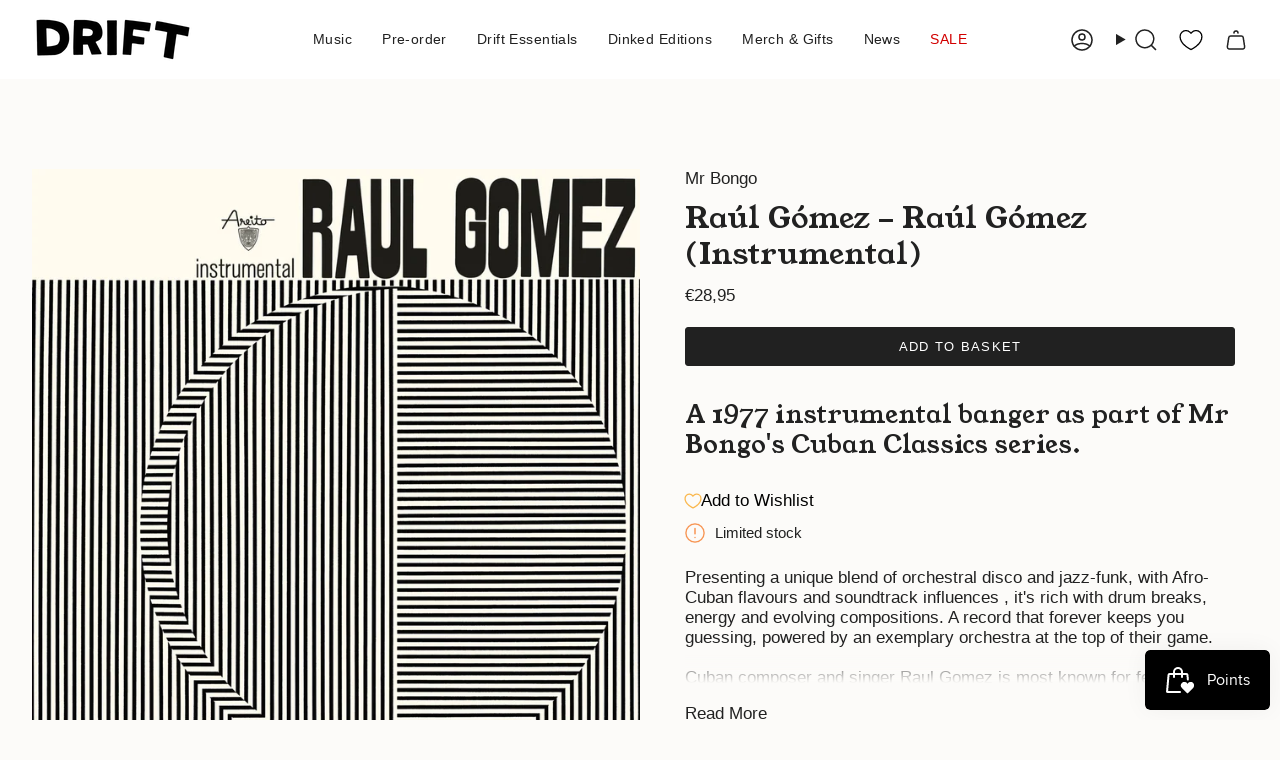

--- FILE ---
content_type: text/javascript; charset=utf-8
request_url: https://driftrecords.com/en-de/products/raul-gomez-raul-gomez.js
body_size: 1274
content:
{"id":9408791478556,"title":"Raúl Gómez - Raúl Gómez (Instrumental)","handle":"raul-gomez-raul-gomez","description":"\u003cp\u003ePresenting a unique blend of orchestral disco and jazz-funk, with Afro-Cuban flavours and soundtrack influences , it's rich with drum breaks, energy and evolving compositions. A record that forever keeps you guessing, powered by an exemplary orchestra at the top of their game.\u003cbr\u003e\u003cbr\u003eCuban composer and singer Raul Gomez is most known for featuring in the groups Mirtha Y Raul and Los Bucaneros alongside producing the Cuban classic Los Reyes 73 album, amongst a whole host of other incredible productions over the years. Released on Cuba's state-owned label Areito, Instrumental sees Gomez not only as an instrumentalist and author, but also as a producer and arranger.\u003cbr\u003e\u003cbr\u003eIt's an album that deftly evades pigeonholing. Floating between instrumental mood music and library\/soundtrack mastery, followed by explosions of cosmic- Latin funk, psych guitar workouts and compositions that reflect the orchestrated disco coming out of the US at the time, from greats such as Love Unlimited or MFSB. Lace that together with a healthy serving of Afro-Cuban magic to underpin the tracks and it's a recipe for a record that captivates from start to finish.\u003cbr\u003e\u003cbr\u003ePredominantly an instrumental album as the title suggests, the record showcases the Orquesta EGREM in full flow, soaring strings and vibrant horns at every turn. Highlights include 'Mi Samba Carnaval' with its breathtaking drum break, bubbling synths and sublime arrangements and the romantic film music impressions of 'Tema De La Sierra', that have been a sampling source for many a producer. Elsewhere, '6 Son' is a mind- melding psych guitar powerhouse, with 'Dacapo', written by Gilberto Peralta, offering up a slice of atmospheric and energetic Latin shuffle. One of only a handful of tracks where scat vocals compliment the orchestral tones, a Brazilian percussion theme marries with dancefloor sensibilities for a dose of feel-good, brilliance.A wide-ranging, multi-dimensional release, Instrumental exhibits musicianship, composition and creativity at its finest and demonstrates another key example of the rich output of music that flowed from the island of Cuba post revolution.\u003cbr\u003e\u003c\/p\u003e\n\u003c!----\u003e","published_at":"2024-05-24T13:14:04+01:00","created_at":"2024-05-24T13:14:04+01:00","vendor":"Mr Bongo","type":"Raul Gomez","tags":["Funk \u0026 Soul","Jazz","Reissues"],"price":2895,"price_min":2895,"price_max":2895,"available":true,"price_varies":false,"compare_at_price":null,"compare_at_price_min":0,"compare_at_price_max":0,"compare_at_price_varies":false,"variants":[{"id":48862665965852,"title":"Default Title","option1":"Default Title","option2":null,"option3":null,"sku":"MRBLP291","requires_shipping":true,"taxable":true,"featured_image":null,"available":true,"name":"Raúl Gómez - Raúl Gómez (Instrumental)","public_title":null,"options":["Default Title"],"price":2895,"weight":500,"compare_at_price":null,"inventory_quantity":2,"inventory_management":"shopify","inventory_policy":"deny","barcode":"7119691294919","requires_selling_plan":false,"selling_plan_allocations":[]}],"images":["\/\/cdn.shopify.com\/s\/files\/1\/0161\/8690\/files\/Raul_Gomez.jpg?v=1716552838"],"featured_image":"\/\/cdn.shopify.com\/s\/files\/1\/0161\/8690\/files\/Raul_Gomez.jpg?v=1716552838","options":[{"name":"Title","position":1,"values":["Default Title"]}],"url":"\/en-de\/products\/raul-gomez-raul-gomez","media":[{"alt":null,"id":38331394949404,"position":1,"preview_image":{"aspect_ratio":1.0,"height":1200,"width":1200,"src":"https:\/\/cdn.shopify.com\/s\/files\/1\/0161\/8690\/files\/Raul_Gomez.jpg?v=1716552838"},"aspect_ratio":1.0,"height":1200,"media_type":"image","src":"https:\/\/cdn.shopify.com\/s\/files\/1\/0161\/8690\/files\/Raul_Gomez.jpg?v=1716552838","width":1200}],"requires_selling_plan":false,"selling_plan_groups":[]}